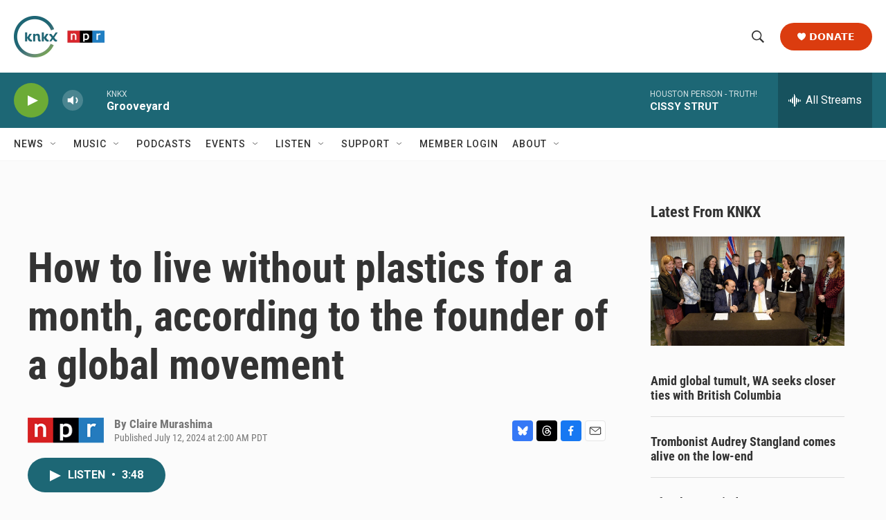

--- FILE ---
content_type: text/html; charset=utf-8
request_url: https://www.google.com/recaptcha/api2/aframe
body_size: 185
content:
<!DOCTYPE HTML><html><head><meta http-equiv="content-type" content="text/html; charset=UTF-8"></head><body><script nonce="SKQGyFhwlekqGEjYkZ-2oQ">/** Anti-fraud and anti-abuse applications only. See google.com/recaptcha */ try{var clients={'sodar':'https://pagead2.googlesyndication.com/pagead/sodar?'};window.addEventListener("message",function(a){try{if(a.source===window.parent){var b=JSON.parse(a.data);var c=clients[b['id']];if(c){var d=document.createElement('img');d.src=c+b['params']+'&rc='+(localStorage.getItem("rc::a")?sessionStorage.getItem("rc::b"):"");window.document.body.appendChild(d);sessionStorage.setItem("rc::e",parseInt(sessionStorage.getItem("rc::e")||0)+1);localStorage.setItem("rc::h",'1769288849064');}}}catch(b){}});window.parent.postMessage("_grecaptcha_ready", "*");}catch(b){}</script></body></html>